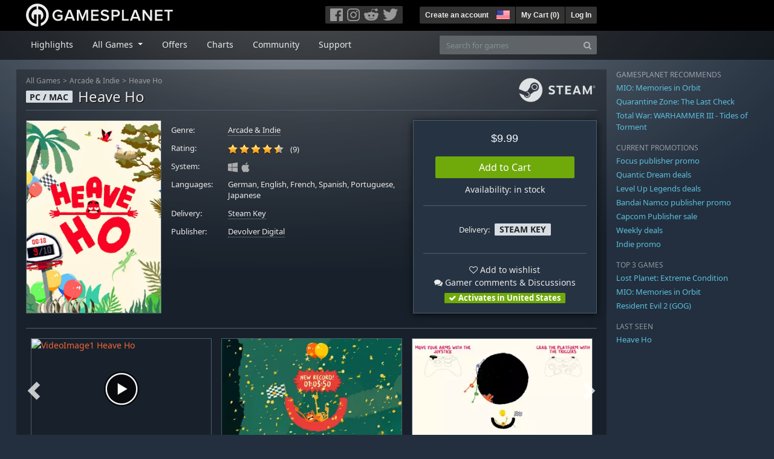

--- FILE ---
content_type: text/html; charset=utf-8
request_url: https://us.gamesplanet.com/game/heave-ho-steam-key--4219-1
body_size: 15420
content:
<!DOCTYPE html>
<html lang="en">
<head>
  <meta charset="utf-8">
  <meta http-equiv="X-UA-Compatible" content="IE=edge">
  <meta name="viewport" content="width=device-width, initial-scale=1, maximum-scale=1, shrink-to-fit=no, viewport-fit=auto">
  <meta name="robots" content="index,follow,all" />
  <meta http-equiv="x-dns-prefetch-control" content="on">
  <meta name="turbolinks-cache-control" content="no-cache">

  <title>Heave Ho Steam Key for PC and Mac - Buy now</title>
  <meta name="description" content="Buy online: Heave Ho tasks up to four players with a simple goal – don’t fall to your death!" />
  <meta name="keywords" content="Steam Key, Download, CD Key, Devolver Digital, Heave Ho, Arcade &amp; Indie" />

  <link rel="dns-prefetch" href="https://gpstatic.com" crossorigin>
  <link rel="preconnect" href="https://gpstatic.com">
  <link rel="dns-prefetch" href="https://secure.gravatar.com" crossorigin>
  <link rel="preconnect" href="https://secure.gravatar.com">
  <link rel="icon" type="image/svg+xml" href="https://gpstatic.com/assets/gamesplanet_com_circle_media-dfe8067c82a620c4d65f21a92d5874c0e38e9ada6752f9d1cbeb74483ee90faf.svg?t=1769083037" sizes="any" id="gpfavicon">
  <link rel="canonical" href="https://us.gamesplanet.com/game/heave-ho-steam-key--4219-1">

  <link rel="stylesheet" media="all" href="https://gpstatic.com/assets/application-dc47d68d7eec9e32323623cf979b0e1394fe5acd6548b01a1f4374960e0bcf4f.css" data-turbolinks-track="reload" />
  <script type="text/javascript">// These polys allow for inline scripts while AppOS is being loaded asynchronously
// They will all be executed with their &quot;this&quot; and first argument set to the booted application
//
// NOTE: Despite their names resembling the AppOS events they will all be executed
//       every time the page loads, just at a different point in time.
window.AppOSBoot = function(f) { if (!window.AppOS_Boot) { window.AppOS_Boot = []; }; window.AppOS_Boot.push(f) };
window.AppOSDocumentLoad = function(f) { if (!window.AppOS_DL) { window.AppOS_DL = []; }; window.AppOS_DL.push(f) };
window.AppOSPageLoad = function(f) { if (!window.AppOS_PL) { window.AppOS_PL = []; }; window.AppOS_PL.push(f) };
</script>
  <script src="https://gpstatic.com/assets/application-c42fa54681ecd6c8afceeeb3bab7d82db9a1ff58af287f1385892b09a0b1c947.js" data-turbolinks-track="reload" defer="defer"></script>

  <link rel="alternate" href="https://us.gamesplanet.com/game/heave-ho-steam-key--4219-1" hreflang="en-US" />
<link rel="alternate" href="https://de.gamesplanet.com/game/heave-ho-steam-key--4219-1" hreflang="de-DE" />
<link rel="alternate" href="https://fr.gamesplanet.com/game/heave-ho-steam-key--4219-1" hreflang="fr-FR" />
<link rel="alternate" href="https://uk.gamesplanet.com/game/heave-ho-steam-key--4219-1" hreflang="en-GB" />


    <meta property="fb:admins" content="100008282081991">
  <meta property="og:title" content="Heave Ho Steam Key for PC and Mac - Buy now">
  <meta property="og:description" content="Heave Ho tasks up to four players with a simple goal – don’t fall to your death!">
  <meta property="og:type" content="game">
  <meta property="og:url" content="https://us.gamesplanet.com/game/heave-ho-steam-key--4219-1">
  <meta property="og:site_name" content="Gamesplanet.com">
  <meta property="og:image" content="https://gpstatic.com/acache/42/19/1/us/t620x300-7329b5851ee33d1fa264c630496aed8a.jpg">
  <link rel="image_src" href="https://gpstatic.com/acache/42/19/1/us/t620x300-7329b5851ee33d1fa264c630496aed8a.jpg">

  <meta name="csrf-param" content="authenticity_token" />
<meta name="csrf-token" content="GZTKjMP7TCNfKLsP484ZtxyyHQwgbLCmD3py_Fj0tMoyZUhSw2p2jDilhKnwfnZ10NYJB6AZNBrAQ7BspnhplQ" />
  <link rel="icon" sizes="192x192" href="/images/touch_icons/touch-icon-192x192.png">
<link rel="apple-touch-icon-precomposed" sizes="180x180" href="/images/touch_icons/apple-touch-icon-180x180-precomposed.png">
<link rel="apple-touch-icon-precomposed" sizes="152x152" href="/images/touch_icons/apple-touch-icon-152x152-precomposed.png">
<link rel="apple-touch-icon-precomposed" sizes="144x144" href="/images/touch_icons/apple-touch-icon-144x144-precomposed.png">
<link rel="apple-touch-icon-precomposed" sizes="120x120" href="/images/touch_icons/apple-touch-icon-120x120-precomposed.png">
<link rel="apple-touch-icon-precomposed" sizes="114x114" href="/images/touch_icons/apple-touch-icon-114x114-precomposed.png">
<link rel="apple-touch-icon-precomposed" sizes="76x76" href="/images/touch_icons/apple-touch-icon-76x76-precomposed.png">
<link rel="apple-touch-icon-precomposed" sizes="72x72" href="/images/touch_icons/apple-touch-icon-72x72-precomposed.png">
<link rel="apple-touch-icon-precomposed" href="/images/touch_icons/apple-touch-icon-precomposed.png">

  


</head>

<body  data-hk="5a4d90dc-5b34-4211-a42e-92b0c98ea638">
  <div data-appos-jserror="false"></div>
  <nav class="navbar navbar-dark bg-black nav-gp-top px-0">
  <div class="container pl-0">
    <div class="col-12 col-xl-10 gp-xl-main">
      <a class="navbar-brand pb-1 py-md-0 d-none d-sm-inline-block" href="/"><img height="38" alt="Gamesplanet.com" loading="lazy" decoding="async" src="https://gpstatic.com/assets/gamesplanet_com-c7cdb0f0005728229549c9b6506e1cbc48b94ee81723f51c81c8ad97bd630d84.svg" /></a>
      <a class="navbar-brand pb-1 py-md-0 d-inline-block d-sm-none" href="/"><img height="38" alt="Gamesplanet.com" loading="lazy" decoding="async" src="https://gpstatic.com/assets/gamesplanet_com_circle-4aac2ab0b9700fc58cb2631f1fd5d12fb5b162d956ab2c217dc61ec92d827d2e.svg" /></a>
      <button class="navbar-toggler bg-dark-gray border-0 d-inline-block d-lg-none pull-right mt-1 ml-3" type="button" data-toggle="collapse" data-target="#gpSiteNav">
        <span class="navbar-toggler-icon"></span>
        <span><i class="fa fa-search" style="white-space: nowrap"></i> </span>
      </button>
      <div class="pull-right mt-1">
        <div class="d-none d-lg-inline-block">
          <div class="btn-group mr-4" role="group">
            <div class="nav-item nav-item-social btn bg-dark-gray p-0"><a target="_blank" rel="noopener" class="nav-link p-0 pl-1" href="https://www.facebook.com/gamesplanet"><img alt="Facebook" src="https://gpstatic.com/assets/get_in_touch/h-facebook-grey-13a843b391795abd42e99c1b0a6244be354ebbd80281c47ab70cb9d384260484.png" width="21" height="21" /></a></div>
            <div class="nav-item nav-item-social btn bg-dark-gray p-0"><a target="_blank" rel="noopener" class="nav-link p-0" href="https://www.instagram.com/gamesplanet_com/"><img alt="Instagram" src="https://gpstatic.com/assets/get_in_touch/h-instagram-grey-335e2af1e557d7456d7c6dfca6eabfdc0850012846c0cb27b5f048e5f64b7e56.png" width="21" height="21" /></a></div>
            <div class="nav-item nav-item-social btn bg-dark-gray p-0"><a target="_blank" rel="noopener" class="nav-link p-0" href="https://www.reddit.com/user/Gamesplanet/submitted/"><img alt="Reddit" src="https://gpstatic.com/assets/get_in_touch/h-reddit-grey-3742e9841d9d2fca4b301c7ad2d794f5d489e53a9e19921266f8911e1f0d4890.png" width="24" height="20" /></a></div>
            <div class="nav-item nav-item-social btn bg-dark-gray p-0"><a target="_blank" rel="noopener" class="nav-link p-0 pr-1" href="https://twitter.com/gamesplanetuk"><img alt="Twitter" src="https://gpstatic.com/assets/get_in_touch/h-twitter-grey-31fe64f758a401bca827a76b1a5f4813c36e642a74623fafbfc291d041b2e72b.png" width="25" height="20" /></a></div>
          </div>
        </div>
        <div class="btn-group d-none d-lg-inline-flex" role="group">
    <div class="nav-item btn bg-dark-gray p-0 px-1"><a class="nav-link p-1" data-login-required="registration" href="#open=registration">Create an account</a></div>
    <div class="nav-item btn bg-dark-gray p-0 pr-2 dropdown zindex100"><a class="nav-link dropdown-toggle dropdown-toggle-noarrow p-0" href="#" id="tenant-select-dropdown" role="button" data-toggle="dropdown">
  <img class="ml-1" style="vertical-align: -7px;" alt="US" src="https://gpstatic.com/images/flags/48x32/US.png" width="22" height="15" />
</a>
<div class="dropdown-menu shadow">
  <span class="dropdown-item">
    <img class="mr-1" alt="US" src="https://gpstatic.com/images/flags/48x32/US.png" width="22" height="15" /> United States / USD
  </span>
  <div class="dropdown-divider"></div>
    <a class="dropdown-item" href="https://de.gamesplanet.com/">
      <img class="mr-1" alt="DE" src="https://gpstatic.com/images/flags/48x32/DE.png" width="22" height="15" /> Deutschland / EUR
</a>    <a class="dropdown-item" href="https://fr.gamesplanet.com/">
      <img class="mr-1" alt="FR" src="https://gpstatic.com/images/flags/48x32/FR.png" width="22" height="15" /> France / EUR
</a>    <a class="dropdown-item" href="https://uk.gamesplanet.com/">
      <img class="mr-1" alt="GB" src="https://gpstatic.com/images/flags/48x32/GB.png" width="22" height="15" /> United Kingdom / GBP
</a></div>
</div>
    <div class="nav-item btn bg-dark-gray p-0 px-1 separator"><a class="nav-link p-1 " href="/cart">My Cart (<span class="cart_count">0</span>)</a></div>
    <div class="nav-item btn bg-dark-gray p-0 px-1 separator"><a class="nav-link p-1" data-login-required="true" href="#open=login">Log In</a></div>
</div>

        <div class="btn-group d-inline-flex d-lg-none" role="group">
  <a class="btn bg-dark-gray " href="/cart"><i class="fa fa-shopping-cart" style="white-space: nowrap"></i> (<span class="cart_count">0</span>)</a>
  <div class="btn-group" role="group">
    <a href="#" class="btn bg-dark-gray dropdown-toggle" id="mobile-user-account" data-toggle="dropdown" aria-haspopup="true" aria-expanded="false">
      <i class="fa fa-user" style="white-space: nowrap"></i> 
    </a>
    <div class="dropdown-menu dropdown-menu-right" style="max-width: 270px;" aria-labelledby="mobile-user-account">
        <a class="dropdown-item" data-login-required="true" href="#open=login">Log In</a>
        <a class="dropdown-item" data-login-required="registration" href="#open=registration">Create an account</a>
    </div>
  </div>
</div>

      </div>
    </div>
  </div>
</nav>

  <nav class="navbar navbar-expand-lg navbar-dark bg-black-fade mb-3 p-0 pb-lg-1">
  <div class="container pl-0">
    <div class="col-12 col-xl-10 gp-xl-main">
      <div class="collapse navbar-collapse" id="gpSiteNav">
        <div id="quick_search" class="mt-1 mt-lg-0 mb-lg-0 order-2">
          <form id="quick_search_form" class="form-inline d-flex flex-nowrap" action="/search" accept-charset="UTF-8" method="get">
            <div class="input-group mt-1 w-100">
              <input type="text" name="query" id="query" placeholder="Search for games" autocomplete="off" class="form-control typeahead" data-query-url="/quick_search?query=%3Avalue" aria-label="Search for games" />
              <div class="input-group-append">
                <button class="btn btn-secondary py-0 px-2 text-muted" type="submit" aria-label="Search" ><i class="fa fa-search" style="white-space: nowrap"></i> </button>
              </div>
            </div>
</form>        </div>
        <div class="navbar-nav my-1 mr-auto order-1">
          <div class="nav-item mr-3">
            <a class="nav-link text-body pt-2 pr-2 pb-0 pl-2 mb-1 mob16" href="/">Highlights</a>
          </div>
          <div class="nav-item mr-3 dropdown">
            <a class="nav-link text-body pt-2 pr-2 pb-0 pl-2 mb-1 dropdown-toggle mob16" href="#" id="gp-site-nav-dropdown" role="button" data-toggle="dropdown">
              All Games
            </a>
            <div class="dropdown-menu shadow">
              <div class="container dropdown-multi-col">
                <div class="row">
                  <div class="col-12 col-md-6">
                    <div class="nav-header bg-light p-1 small text-uppercase">Genre</div>
                    <div class="dropdown-divider"></div>
                    <a class="dropdown-item" href="/games/action">Action</a>
                    <a class="dropdown-item" href="/games/adventure">Adventure</a>
                    <a class="dropdown-item" href="/games/rpg">RPG (Roleplay)</a>
                    <a class="dropdown-item" href="/games/mmo">MMO</a>
                    <a class="dropdown-item" href="/games/strategy">Strategy</a>
                    <a class="dropdown-item" href="/games/simulation">Simulation</a>
                    <a class="dropdown-item" href="/games/arcade_indie">Arcade &amp; Indie</a>
                    <a class="dropdown-item" href="/games/sport">Sport</a>
                    <div class="nav-header bg-light mt-3 p-1 small text-uppercase">Other</div>
                    <div class="dropdown-divider"></div>
                    <a class="dropdown-item" href="/games/coming-soon">Coming Soon</a>
                    <a class="dropdown-item" href="/games/games-18">18+ Games</a>
                    <a class="dropdown-item" href="/games/mac">Games for Mac</a>
                    <a class="dropdown-item" href="/games/linux">Games for Linux</a>
                    <a class="dropdown-item" href="/publishers">Publishers</a>
                  </div>
                  <div class="col-12 col-md-6 mt-3 mt-md-0">
                    <div class="nav-header bg-light p-1 small text-uppercase">Activation</div>
                    <div class="dropdown-divider"></div>
                    <a class="dropdown-item" href="/search?dt=epic">Epic</a>
                    <a class="dropdown-item" href="/search?dt=giants">Giants</a>
                    <a class="dropdown-item" href="/search?dt=gog">GOG</a>
                    <a class="dropdown-item" href="/search?dt=msstore">Microsoft Store</a>
                    <a class="dropdown-item" href="/search?dt=rockstarsocial">Rockstar Social Club</a>
                    <a class="dropdown-item" href="/search?dt=steam">Steam</a>
                    <a class="dropdown-item" href="/search?dt=uplay_silent">Ubisoft Connect</a>
                    <a class="dropdown-item" href="/search?dt=zenimax">Zenimax</a>
                  </div>
                </div>
              </div>
            </div>
          </div>
          <div class="nav-item mr-3">
            <a class="nav-link text-body pt-2 pr-2 pb-0 pl-2 mb-1 mob16" href="/games/offers">Offers</a>
          </div>
          <div class="nav-item mr-3">
            <a class="nav-link text-body pt-2 pr-2 pb-0 pl-2 mb-1 mob16" href="/games/charts">Charts</a>
          </div>
          <div class="nav-item mr-3">
            <a class="nav-link text-body pt-2 pr-2 pb-0 pl-2 mb-1 mob16" href="/community/news_updates">Community</a>
          </div>
          <div class="nav-item mr-3">
            <a class="nav-link text-body pt-2 pr-2 pb-0 pl-2 mb-1 mob16" data-turbolinks="false" href="/support">Support</a>
          </div>
        </div>
      </div>
    </div>
  </div>
</nav>


  
  <div class="container">
    
    
    <div class="row">
      <div class="col-12 col-xl-10 gp-xl-main">
        <div class="row row-page-ctn">
          
          <span data-piwik-ec-view="track" data-piwik-ec-sku="4219-1" data-piwik-ec-name="Heave Ho" data-piwik-ec-category="Arcade &amp; Indie" data-piwik-ec-price="9.99"></span>





<div class="col-12 prod-page">
  <nav aria-label="breadcrumb" class="d-none d-md-block">
    <ol class="breadcrumb mb-1">
      <li class="breadcrumb-item small"><a class="text-muted" href="/">All Games</a></li>
      <li class="breadcrumb-item small text-muted"><a class="text-muted" href="/games/arcade_indie">Arcade &amp; Indie</a></li>
      <li class="breadcrumb-item small" aria-current="page"><a class="text-muted" href="https://us.gamesplanet.com/game/heave-ho-steam-key--4219-1">Heave Ho</a></li>
    </ol>
  </nav>
  <section class="prod-sales">
    <span class="badge badge-platform badge-light text-uppercase">PC / Mac</span>
<h1 class="border-bottom border-secondary pb-2 mb-3 text-shadow">
  <span class="prod-title">Heave Ho</span> <small class="d-none">Steam Key</small>
</h1>




<div class="row">
  <div class="col-12 col-md-6 col-lg-3 mb-3 mb-lg-4">
    <div class="responsive-img img-packshot d-none d-lg-block">
      <img alt="Heave Ho - Cover / Packshot" title="Heave Ho" loading="lazy" decoding="async" class="border border-secondary" src="https://gpstatic.com/acache/42/19/1/us/packshot-b8773cf1274174cff53a155b18785f02.jpg" />
    </div>
    <div class="responsive-img img-620 d-block d-lg-none">
      <img alt="Heave Ho - Cover / Packshot" title="Heave Ho" loading="lazy" decoding="async" class="border border-secondary" src="https://gpstatic.com/acache/42/19/1/us/t620x300-7329b5851ee33d1fa264c630496aed8a.jpg" />
    </div>
  </div>
  <div class="col-12 col-md-6 col-lg-5 mb-3 pl-3 pl-md-2">
    <ul class="list-unstyled prod-details font0785 mt-lg-2">
      <li class="mb-2 pb-lg-1">
        <strong>Genre:</strong>
        <span><a href="/games/arcade_indie">Arcade &amp; Indie</a></span>
      </li>
      <li class="mb-2 pb-lg-1">
        <strong>Rating:</strong>
        <span>
          <span class="ajax_rating mr-2" data-rate-url="/rate/Product::Game/40723/:score" data-rating="4.56" data-readonly="true" data-rate-update="#ajax_rating_count"></span>
          <span id="ajax_rating_count">(9)</span>
        </span>
      </li>
      <li class="prod-platforms systems mb-2 pb-lg-1 d-block d-md-none d-lg-block">
        <strong>System:</strong>
        <span><img class="platform_icon" alt="Windows PC" loading="lazy" decoding="async" src="https://gpstatic.com/assets/platforms/windows-ec49540cc3df1278de6ba907f785d9ad800309f5f64b283de2f371f393a7cd84.svg" width="16" height="16" /><img class="platform_icon" alt="Apple Mac" loading="lazy" decoding="async" src="https://gpstatic.com/assets/platforms/apple-356ff8eca4993b10f3f0272c6eb7cc63ce61a979da216880eb9fa5ec465b775f.svg" width="16" height="16" /></span>
      </li>
      <li class="mb-2 pb-lg-1">
        <strong>
          Languages:
        </strong>
        <span>German, English, French, Spanish, Portuguese, Japanese</span>
      </li>
      <li class="mb-2 pb-lg-1">
        <strong>Delivery:</strong>
        <span><a href="https://us.gamesplanet.com/search?dt=steam">Steam Key</a></span>
      </li>
      <li class="mb-2 pb-lg-1">
        <strong>Publisher:</strong>
        <span><a href="https://us.gamesplanet.com/publishers/69-devolver-digital">Devolver Digital</a></span>
      </li>
    </ul>
  </div>
  <div class="col-12 col-lg-4 mb-4 mt-2 mt-lg-0">
    <div class="prod-sales-buy pt-3 pr-3 pl-3 pb-2 h-100 border border-secondary shadow">
      <div class="row">
        <div class="col-12 col-md-6 col-lg-12">
          <div class="text-center sales-box">
              <span class="prices">


<span class="price_current">$9.99</span> </span>
              
              <a class="btn btn-success font100 w-85 mb-2 mt-2" href="/game/heave-ho-steam-key--4219-1/buy">Add to Cart</a>
              
              <span class="d-block">Availability: in stock</span>
          </div>
        </div>
        <div class="col-12 col-md-6 col-lg-12">
          <hr class="border-secondary d-block d-md-none d-lg-block">
          <div class="diff-activations h-10 text-center single ">
            <span class="font0785 d-inline-block mb-1">Delivery:</span>
            <span class="badge badge-pill badge-light font-weight-bold text-uppercase mt-1 ml-1 mb-1">Steam Key</span>
          </div>
          <hr class="border-secondary d-block d-md-none d-lg-block">
          <p class="mb-0 text-center">
            <span class="d-block mb-1">
              <span id="i40723" class="cursor-pointer" data-tipped="#wishlist-tip-40723" data-tipped-options="position: &#39;bottom&#39;, showOn: &#39;click&#39;, hideOn: &#39;click&#39;, hideOnClickOutside: true"><i class="fa fa-heart-o" style="white-space: nowrap"></i> Add to wishlist</span><br>
              <a class="text-body" href="/community/heave-ho-steam-key--4219-1/discussions"><i class="fa fa-comments" style="white-space: nowrap"></i> Gamer comments & Discussions</a>
            </span>
            <span class="font0785 font-weight-bold badge badge-pill badge-success"><i class="fa fa-check" style="white-space: nowrap"></i>  Activates in United States</span>
          </p>
          <div id="wishlist-tip-40723" class="tipped-tooltip" style="display: none; max-width: 400px;">
  <h4>Add Heave Ho to your wishlist</h4>
  <hr class="my-2">
    <p class="m-0 font0785">Please log in to save games on your wishlist.</p>
</div>

        </div>
      </div>
    </div>
  </div>
</div>

    <img class="platform_logo steam d-none d-md-block" alt="steam" loading="lazy" decoding="async" src="https://gpstatic.com/assets/platforms/steam-f2393491806d0ea9e680f013396a4bc59db7d82269015d3a0930f50b7b33de5a.png" />
  </section>

  <div class="d-block d-md-none mb-4 font100 text-center">
    <a class="text-decoration-none text-white d-block" href="whatsapp://send?text=Gamesplanet.com+-+Heave+Ho+%249.99+%28-0%25%29%0Ahttps://us.gamesplanet.com/game/heave-ho-steam-key--4219-1?ref=whatsapp" rel="nofollow"><img src="https://gpstatic.com/assets/platforms/whatsapp-c2f5f90376af9750ba14a8ba0a2dc9ab4b759f361e25220ca0e6bf294e0b0143.svg" width="40" height="40" />&nbsp;&nbsp;&nbsp;Share with WhatsApp</a>
  </div>

  <section class="prod-assets mb-3">
      
        <h2 class="d-none">Videos and Screenshots Heave Ho</h2>
  <div class="slick-slider-assets d-none prod-asset-slider py-3 mb-md-4 mb-lg-5 text-nowrap overflow-hidden">
      <div class="d-inline-block col-12 position-relative">
        <a class="element fresco" data-fresco-group="assets" data-fresco-options="width: 800, height: 488, youtube: { autoplay: 1 }" href="https://www.youtube.com/watch?v=x9D1CfGMZk8">
          <span class="responsive-img img-16-9">
            <img alt="VideoImage1 Heave Ho" loading="lazy" decoding="async" class="border border-secondary" src="https://img.youtube.com/vi/x9D1CfGMZk8/mqdefault.jpg" />
          </span>
          <img class="prod-video-overlay" alt="Video Play Button" loading="lazy" decoding="async" src="https://gpstatic.com/assets/video_overlay-4ca76854edc45330794655104b9c81d7433acf8de855bc96511b2139a40d15fb.png" width="58" height="58" />
</a>      </div>

      <div class="d-inline-block col-12">
        <a class="element fresco responsive-img img-16-9" data-fresco-group="assets" href="https://gpstatic.com/acache/42/19/1/us/s1-2443a0d5a08ad9b8ec3e59a9741ef18f.jpg">
          <img alt="Screenshot1" loading="lazy" decoding="async" class="border border-secondary" src="https://gpstatic.com/acache/42/19/1/us/s1_thumb-2443a0d5a08ad9b8ec3e59a9741ef18f.jpg" />
</a>      </div>
      <div class="d-inline-block col-12">
        <a class="element fresco responsive-img img-16-9" data-fresco-group="assets" href="https://gpstatic.com/acache/42/19/1/us/s2-920092e7964e22f7648a5f7b6d114180.jpg">
          <img alt="Screenshot2" loading="lazy" decoding="async" class="border border-secondary" src="https://gpstatic.com/acache/42/19/1/us/s2_thumb-920092e7964e22f7648a5f7b6d114180.jpg" />
</a>      </div>
      <div class="d-inline-block col-12">
        <a class="element fresco responsive-img img-16-9" data-fresco-group="assets" href="https://gpstatic.com/acache/42/19/1/us/s3-ad928753cbe3246dac12e7e735b877de.jpg">
          <img alt="Screenshot3" loading="lazy" decoding="async" class="border border-secondary" src="https://gpstatic.com/acache/42/19/1/us/s3_thumb-ad928753cbe3246dac12e7e735b877de.jpg" />
</a>      </div>
      <div class="d-inline-block col-12">
        <a class="element fresco responsive-img img-16-9" data-fresco-group="assets" href="https://gpstatic.com/acache/42/19/1/us/s4-c7f4ecfaf6c351896dc5af020aed3453.jpg">
          <img alt="Screenshot4" loading="lazy" decoding="async" class="border border-secondary" src="https://gpstatic.com/acache/42/19/1/us/s4_thumb-c7f4ecfaf6c351896dc5af020aed3453.jpg" />
</a>      </div>
      <div class="d-inline-block col-12">
        <a class="element fresco responsive-img img-16-9" data-fresco-group="assets" href="https://gpstatic.com/acache/42/19/1/us/s5-9395f48e2a2526c1a3ac331b8f0b7722.jpg">
          <img alt="Screenshot5" loading="lazy" decoding="async" class="border border-secondary" src="https://gpstatic.com/acache/42/19/1/us/s5_thumb-9395f48e2a2526c1a3ac331b8f0b7722.jpg" />
</a>      </div>
      <div class="d-inline-block col-12">
        <a class="element fresco responsive-img img-16-9" data-fresco-group="assets" href="https://gpstatic.com/acache/42/19/1/us/s6-81c88cc093a580cf821b2986dcd47955.jpg">
          <img alt="Screenshot6" loading="lazy" decoding="async" class="border border-secondary" src="https://gpstatic.com/acache/42/19/1/us/s6_thumb-81c88cc093a580cf821b2986dcd47955.jpg" />
</a>      </div>
      <div class="d-inline-block col-12">
        <a class="element fresco responsive-img img-16-9" data-fresco-group="assets" href="https://gpstatic.com/acache/42/19/1/us/s7-71efa03119c67e93c5a3d0bda46eae48.jpg">
          <img alt="Screenshot7" loading="lazy" decoding="async" class="border border-secondary" src="https://gpstatic.com/acache/42/19/1/us/s7_thumb-71efa03119c67e93c5a3d0bda46eae48.jpg" />
</a>      </div>
      <div class="d-inline-block col-12">
        <a class="element fresco responsive-img img-16-9" data-fresco-group="assets" href="https://gpstatic.com/acache/42/19/1/us/s8-04cc4c81b92ae071cc11059e48b4d864.jpg">
          <img alt="Screenshot8" loading="lazy" decoding="async" class="border border-secondary" src="https://gpstatic.com/acache/42/19/1/us/s8_thumb-04cc4c81b92ae071cc11059e48b4d864.jpg" />
</a>      </div>
      <div class="d-inline-block col-12">
        <a class="element fresco responsive-img img-16-9" data-fresco-group="assets" href="https://gpstatic.com/acache/42/19/1/us/s9-6c959e9938c546f730ba0e464ee1a478.jpg">
          <img alt="Screenshot9" loading="lazy" decoding="async" class="border border-secondary" src="https://gpstatic.com/acache/42/19/1/us/s9_thumb-6c959e9938c546f730ba0e464ee1a478.jpg" />
</a>      </div>
      <div class="d-inline-block col-12">
        <a class="element fresco responsive-img img-16-9" data-fresco-group="assets" href="https://gpstatic.com/acache/42/19/1/us/s10-13c5c971c720bdbd948b6c4e053e5938.jpg">
          <img alt="Screenshot10" loading="lazy" decoding="async" class="border border-secondary" src="https://gpstatic.com/acache/42/19/1/us/s10_thumb-13c5c971c720bdbd948b6c4e053e5938.jpg" />
</a>      </div>
  </div>

  </section>
  <div class="row">
    <div class="col-12 col-lg-8 order-2 order-lg-1 mt-5 mt-md-4 mt-lg-0">
      <section class="prod-data">

        
        
          

          <ul class="nav nav-tabs flex-row flex-nowrap overflow-x-only mb-2">
  <li class="nav-item"><a class="nav-link active text-uppercase" data-toggle="tab" href="#prod-description">Description</a></li>
  <li class="nav-item"><a class="nav-link text-uppercase" data-toggle="tab" href="#prod-sysreqs">System Requirements</a></li>
</ul>
<div class="tab-content">
  <div class="tab-pane active" id="prod-description">
    <article class="prod-description pr-lg-1">
      <h1 class="d-none">Description of Heave Ho</h1>
      <div id="desc_body" class="gray-500 mb-4" data-maxheight="650" data-trigger-label="read more…">
        <p>Buy Heave Ho as a Steam key at Gamesplanet.com</p>
        <p>Heave Ho tasks up to four players with a simple goal – don’t fall to your death! Players will use their own two hands and the outstretched grip of their friends to grapple across each level on their way to victory. Grab one another’s hands, climb across dangling bodies, and swing your pals to safety in a wobbly, dangly mass of limbs. Customize your character with all manner of stylish accessories and zany accouterment in a vain attempt to remember who you are and which of your hands is the only thing between you and the plummet of doom.</p>

      </div>
      <div style="margin-bottom: 25px;"><a target="_blank" href="https://uk.gamesplanet.com/support/14-activations/108-activation-on-steam">» How to activate a Steam game</a></div>
    </article>
  </div>
  <div class="tab-pane" id="prod-sysreqs">
    <p class="font0785 border border-primary px-2 py-1 mb-4">
      As of January 1 2024, Steam will officially stop supporting the Windows 7, Windows 8 and Windows 8.1 operating systems. After that date, the Steam Client will no longer run on those versions of Windows. <a target="_blank" href="https://help.steampowered.com/en/faqs/view/4784-4F2B-1321-800A">Source: Steam</a>
    </p>

    <div class="mb-4">
      <h2 class="d-none">System Requirements Heave Ho</h2>
          
            <h4><i class="fa fa-windows mr-1" style="white-space: nowrap"></i> Windows <span class="text-muted ml-2">Minimal</span></h4>
            <div class="font0785">
      <span class="text-muted mr-1">OS:</span>
        <span class="pl-0 py-0">Windows 7, 8, 8.1, 10 x64</span><br>
      <span class="text-muted mr-1">CPU:</span>
        <span class="pl-0 py-0">Intel Core 2 Duo E4500 @ 2.2 GHz | AMD Athlon 64 X2 4200+ @ 2.2 GHz</span><br>
      <span class="text-muted mr-1">RAM:</span>
        <span class="pl-0 py-0">4 GB</span><br>
      <span class="text-muted mr-1">Graphics:</span>
        <span class="pl-0 py-0">Intel HD 4400</span><br>
      <span class="text-muted mr-1">HDD:</span>
        <span class="pl-0 py-0">1 GB</span><br>
      <span class="text-muted mr-1">Others:</span>
        <span class="pl-0 py-0"><p>Controller is required for local multiplayer / local coop.</p>
</span>
</div>

          <hr class="border-secondary">
            <h4><i class="fa fa-apple mr-1" style="white-space: nowrap"></i> Mac OS <span class="text-muted ml-2">Minimal</span></h4>
            <div class="font0785">
      <span class="text-muted mr-1">OS:</span>
        <span class="pl-0 py-0">OS 10.6+</span><br>
      <span class="text-muted mr-1">CPU:</span>
        <span class="pl-0 py-0">Intel Core2 Duo E4500 (2  2200) or equivalent</span><br>
      <span class="text-muted mr-1">RAM:</span>
        <span class="pl-0 py-0">4 GB</span><br>
      <span class="text-muted mr-1">HDD:</span>
        <span class="pl-0 py-0">1 GB</span><br>
      <span class="text-muted mr-1">Others:</span>
        <span class="pl-0 py-0"><p>Controller is required for local multiplayer / local coop.</p>
</span>
</div>

          
    </div>
  </div>
</div>
  <div class="font0688 prod-copyright text-muted pr-lg-1"><p>Copyright 2019 Le Cartel. All Rights Reserved.</p></div>

          <h3 class="border-bottom border-secondary pb-1 mt-5">
  Critics
  <span class="font075"><a class="text-muted pull-right pt-1 pr-1" target="_blank" href="https://opencritic.com/game/8195/heave-ho?ref=gamesplanet">Read more: Opencritic.com</a></span>
</h3>
  <blockquote class="blockquote">
    <p class="mb-0 gray-500 font0785">"With fun presentation and a well designed co-op platforming mechanic Heave Ho is certainly a great new addition to the party game genre."</p>
    <footer class="blockquote-footer"><span class="mr-1">Kyle Hanson</span> <cite title="Attack of the Fanboy"><a target="_blank" class="text-body" href="https://attackofthefanboy.com/reviews/heave-ho-review/">Attack of the Fanboy</a></cite></footer>
  </blockquote>
  <blockquote class="blockquote">
    <p class="mb-0 gray-500 font0785">"Heave Ho is the life of the party: wild and magnetic with a few surprises up its sleeve. Play it on your own, however, and it&#39;s not quite as much fun to hang with."</p>
    <footer class="blockquote-footer"><span class="mr-1">Jim Hargreaves</span> <cite title="TheSixthAxis"><a target="_blank" class="text-body" href="https://www.thesixthaxis.com/2019/08/30/heave-ho-review-switch-pc-console/">TheSixthAxis</a></cite></footer>
  </blockquote>
  <blockquote class="blockquote">
    <p class="mb-0 gray-500 font0785">"Heave Ho is a fun multiplayer game that provides plenty of laughter – provided you play with three of your friends."</p>
    <footer class="blockquote-footer"><span class="mr-1">Preston Dozsa</span> <cite title="CGMagazine"><a target="_blank" class="text-body" href="https://www.cgmagonline.com/reviews/heave-ho-review/">CGMagazine</a></cite></footer>
  </blockquote>

      </section>
        <section class="prod-comments mt-5">
          <ul class="nav nav-tabs flex-row flex-nowrap overflow-x-only no-scrollbars mb-3">
            <li class="nav-item">
              <a class="nav-link active text-uppercase text-nowrap" href="https://us.gamesplanet.com/community/heave-ho-steam-key--4219-1/discussions/170993-product_comments">
                Comments <small class="text-muted">(0)</small>
</a>            </li>
            <li class="nav-item">
              <a class="nav-link text-uppercase text-nowrap" href="/community/heave-ho-steam-key--4219-1/discussions">
                Discussions <small class="text-muted">(0)</small>
</a>            </li>
            <li class="nav-item">
              <a class="nav-link text-uppercase text-nowrap" href="/community/heave-ho-steam-key--4219-1/news_updates">
                News &amp; Updates <small class="text-muted">(0)</small>
</a>            </li>
            <li class="nav-item">
              <a class="nav-link text-uppercase text-nowrap" href="/community/heave-ho-steam-key--4219-1/videos">
                <span class="translation_missing" title="translation missing: en-US.community.tabs.videos">Videos</span> <small class="text-muted">(1)</small>
</a>            </li>
          </ul>
          <span class="submission_new_comment_template" data-tpl="&lt;div class=&quot;new_comment&quot; style=&quot;&quot;&gt;
    &lt;form class=&quot;new_submission_entry&quot; data-cm-inline-reply=&quot;:entry_id&quot; data-prevent-dblsubmit=&quot;true&quot; action=&quot;/community/product_comments?inline=true&amp;amp;tpl=true&quot; accept-charset=&quot;UTF-8&quot; data-remote=&quot;true&quot; method=&quot;post&quot;&gt;
      
      &lt;input autocomplete=&quot;off&quot; type=&quot;hidden&quot; value=&quot;reply&quot; name=&quot;submission_entry[scope]&quot; id=&quot;submission_entry_scope&quot; /&gt;
      &lt;input autocomplete=&quot;off&quot; type=&quot;hidden&quot; value=&quot;&lt;%- parent_id %&gt;&quot; name=&quot;submission_entry[parent_id]&quot; id=&quot;submission_entry_parent_id&quot; /&gt;
      &lt;input autocomplete=&quot;off&quot; type=&quot;hidden&quot; value=&quot;Submission::Entry&quot; name=&quot;submission_entry[target_type]&quot; id=&quot;submission_entry_target_type&quot; /&gt;
      &lt;input autocomplete=&quot;off&quot; type=&quot;hidden&quot; value=&quot;170993&quot; name=&quot;submission_entry[target_id]&quot; id=&quot;submission_entry_target_id&quot; /&gt;
      &lt;div class=&quot;bezeled&quot;&gt;&lt;textarea placeholder=&quot;Your comment goes here...&quot; class=&quot;font0813 cm-comment-textarea&quot; name=&quot;submission_entry[body]&quot; id=&quot;submission_entry_body&quot;&gt;
&lt;%- body %&gt;&lt;/textarea&gt;&lt;/div&gt;
      &lt;input type=&quot;submit&quot; name=&quot;commit&quot; value=&quot;Save comment&quot; class=&quot;btn btn-secondary btn-sm&quot; data-disable-with=&quot;Save comment&quot; /&gt;
        &lt;small&gt;&amp;nbsp;or &lt;a data-cancel-cm-inline-reply=&quot;true&quot; href=&quot;#cancel_inline_reply&quot;&gt;Cancel&lt;/a&gt;&lt;/small&gt;
      &lt;span class=&quot;error pull-right&quot; style=&quot;display: none&quot;&gt;Please enter a comment!&lt;/span&gt;
&lt;/form&gt;&lt;/div&gt;
"></span>
<span class="submission_edit_comment_template" data-tpl="&lt;div class=&quot;new_comment&quot; style=&quot;&quot;&gt;
    &lt;form class=&quot;new_submission_entry&quot; data-cm-inline-reply=&quot;:entry_id&quot; data-prevent-dblsubmit=&quot;true&quot; action=&quot;/community/product_comments/:entry_id?inline=true&amp;amp;tpl=true&quot; accept-charset=&quot;UTF-8&quot; data-remote=&quot;true&quot; method=&quot;post&quot;&gt;&lt;input type=&quot;hidden&quot; name=&quot;_method&quot; value=&quot;put&quot; autocomplete=&quot;off&quot; /&gt;
      
      &lt;input autocomplete=&quot;off&quot; type=&quot;hidden&quot; value=&quot;reply&quot; name=&quot;submission_entry[scope]&quot; id=&quot;submission_entry_scope&quot; /&gt;
      
      
      
      &lt;div class=&quot;bezeled&quot;&gt;&lt;textarea placeholder=&quot;Your comment goes here...&quot; class=&quot;font0813 cm-comment-textarea&quot; name=&quot;submission_entry[body]&quot; id=&quot;submission_entry_body&quot;&gt;
&lt;%- body %&gt;&lt;/textarea&gt;&lt;/div&gt;
      &lt;input type=&quot;submit&quot; name=&quot;commit&quot; value=&quot;Save comment&quot; class=&quot;btn btn-secondary btn-sm&quot; data-disable-with=&quot;Save comment&quot; /&gt;
        &lt;small&gt;&amp;nbsp;or &lt;a data-cancel-cm-inline-reply=&quot;true&quot; href=&quot;#cancel_inline_reply&quot;&gt;Cancel&lt;/a&gt;&lt;/small&gt;
      &lt;span class=&quot;error pull-right&quot; style=&quot;display: none&quot;&gt;Please enter a comment!&lt;/span&gt;
&lt;/form&gt;&lt;/div&gt;
"></span>
<span class="submission_new_report_template" data-tpl="&lt;div class=&quot;cm-new_report border border-secondary p-2 mt-2&quot; style=&quot;max-width: 350px;&quot;&gt;
  &lt;form class=&quot;new_submission_report&quot; data-cm-inline-report=&quot;:entry_id&quot; data-prevent-dblsubmit=&quot;true&quot; action=&quot;/community/reports?cmscope=product_comments&quot; accept-charset=&quot;UTF-8&quot; data-remote=&quot;true&quot; method=&quot;post&quot;&gt;
    &lt;div&gt;
      &lt;input value=&quot;:entry_id&quot; autocomplete=&quot;off&quot; type=&quot;hidden&quot; name=&quot;submission_report[reportable_id]&quot; id=&quot;submission_report_reportable_id&quot; /&gt;
      &lt;input value=&quot;Submission::Entry&quot; autocomplete=&quot;off&quot; type=&quot;hidden&quot; name=&quot;submission_report[reportable_type]&quot; id=&quot;submission_report_reportable_type&quot; /&gt;
      &lt;p class=&quot;small border-bottom border-secondary pb-1 mb-1&quot;&gt;Why do you want to report this post?&lt;/p&gt;
      &lt;small&gt;
        &lt;span data-cmcustomreason=&quot;false&quot;&gt;&lt;input class=&quot;mr-1&quot; type=&quot;radio&quot; value=&quot;spam&quot; name=&quot;submission_report[reason]&quot; id=&quot;submission_report_reason_spam&quot; /&gt; &lt;label for=&quot;submission_report_reason_spam&quot;&gt;Spam&lt;/label&gt;&lt;/span&gt;&lt;br&gt;
        &lt;span data-cmcustomreason=&quot;false&quot;&gt;&lt;input class=&quot;mr-1&quot; type=&quot;radio&quot; value=&quot;personal_information&quot; name=&quot;submission_report[reason]&quot; id=&quot;submission_report_reason_personal_information&quot; /&gt; &lt;label for=&quot;submission_report_reason_personal_information&quot;&gt;Personal information&lt;/label&gt;&lt;/span&gt;&lt;br&gt;
        &lt;span data-cmcustomreason=&quot;false&quot;&gt;&lt;input class=&quot;mr-1&quot; type=&quot;radio&quot; value=&quot;test&quot; name=&quot;submission_report[reason]&quot; id=&quot;submission_report_reason_test&quot; /&gt; &lt;label for=&quot;submission_report_reason_test&quot;&gt;Just testing the buttons&lt;/label&gt;&lt;/span&gt;&lt;br&gt;
        &lt;span data-cmcustomreason=&quot;true&quot;&gt;&lt;input class=&quot;mr-1&quot; type=&quot;radio&quot; value=&quot;custom&quot; name=&quot;submission_report[reason]&quot; id=&quot;submission_report_reason_custom&quot; /&gt; &lt;input placeholder=&quot;or (max. 100 chars)&quot; maxlength=&quot;100&quot; disabled=&quot;disabled&quot; class=&quot;w-75&quot; type=&quot;text&quot; name=&quot;submission_report[reason]&quot; id=&quot;submission_report_reason&quot; /&gt;&lt;/span&gt;&lt;br&gt;
      &lt;/small&gt;
      &lt;div class=&quot;mt-3&quot;&gt;
        &lt;input type=&quot;submit&quot; name=&quot;commit&quot; value=&quot;report&quot; disabled=&quot;disabled&quot; class=&quot;btn btn-sm btn-secondary&quot; data-disable-with=&quot;report&quot; /&gt;
        &lt;small&gt;or &lt;a data-cancel-cm-inline-report=&quot;true&quot; href=&quot;#&quot;&gt;cancel&lt;/a&gt;&lt;/small&gt;
        &lt;span class=&quot;error pull-right&quot; style=&quot;display: none&quot;&gt;Please enter a reason!&lt;/span&gt;
      &lt;/div&gt;
    &lt;/div&gt;
&lt;/form&gt;&lt;/div&gt;
"></span>

<div class="cm-comments cm-product_comments" id="cm-comments" data-move-url="/community/system/move_item">
  
    <a class="d-block mt-3 mb-5" data-toggle="modal" data-target="#modal_login_registration" href="#show_login">» Write a comment</a>

    
    <div class="pagination infinite-pagination mt-3" data-paginate="submission" data-paginate-loadinitial>
      <a class="next_page" rel="next" href="/game/heave-ho-steam-key--4219-1?cm_page=1#cm-comments">Load comments</a>
    </div>
</div>

        </section>
    </div>
    <div class="col-12 col-lg-4 order-1 order-lg-2 mt-5 mt-md-3 mt-lg-0">
      <section class="prod-info">
        <h3 class="text-uppercase mb-2 pb-1 border-bottom border-secondary">Information</h3>
        <div class="row">
          


          <div class="col-12 col-md-6 col-lg-12">
            
                <div class="gradient-border-after mb-2 pb-2">
      <span class="d-inline-block mr-1">Steam Deck:</span>
      <span class="text-success">
        <i class="fa fa-check-circle" style="white-space: nowrap"></i> 
        Verified
      </span>
        <small class="pull-right" style="margin-top: 3px;"><a data-toggle="modal" data-target="#modal_steam_deck" href="/game/heave-ho-steam-key--4219-1">Learn more</a></small>
    </div>


              <div class="gradient-border-after d-none d-lg-block mb-2"><a class="badge badge-outline badge-white text-uppercase mb-2" data-toggle="modal" data-target="#modal_steam_demo" href="/game/heave-ho-steam-key--4219-1">Play the Steam demo</a></div>

                <h4 class="font075 position-relative">
      <i class="fa fa-certificate fa-fw" style="white-space: nowrap"></i> 
      <span class="ml-1">23 Steam Achievements</span>
    </h4>
    <div class="mb-3">
        <a href="https://us.gamesplanet.com/community/heave-ho-steam-key--4219-1/achievements"><img alt="Teamwork" title="Achievement: Teamwork" class="border border-secondary mr-1" src="//gpstatic.com/statics/product_achievements/4219-1__teamwork.jpg" width="54" height="54" /></a>
        <a href="https://us.gamesplanet.com/community/heave-ho-steam-key--4219-1/achievements"><img alt="On my own" title="Achievement: On my own" class="border border-secondary mr-1" src="//gpstatic.com/statics/product_achievements/4219-1__on-my-own.jpg" width="54" height="54" /></a>
        <a href="https://us.gamesplanet.com/community/heave-ho-steam-key--4219-1/achievements"><img alt="Elite" title="Achievement: Elite" class="border border-secondary mr-1" src="//gpstatic.com/statics/product_achievements/4219-1__elite.jpg" width="54" height="54" /></a>
        <a href="https://us.gamesplanet.com/community/heave-ho-steam-key--4219-1/achievements"><img alt="Dream team" title="Achievement: Dream team" class="border border-secondary mr-1" src="//gpstatic.com/statics/product_achievements/4219-1__dream-team.jpg" width="54" height="54" /></a>
        <a href="https://us.gamesplanet.com/community/heave-ho-steam-key--4219-1/achievements"><img alt="On the road to a minigame!" title="Achievement: On the road to a minigame!" class="border border-secondary " src="//gpstatic.com/statics/product_achievements/4219-1__on-the-road-to-a-minigame.jpg" width="54" height="54" /></a>
    </div>

  <ul class="list-unstyled font075">
      <li class="border-top border-secondary py-1"><i class="fa fa-user fa-fw" style="white-space: nowrap"></i> <span class="ml-1">Single-Player</span></li>
      <li class="border-top border-secondary py-1"><i class="fa fa-users fa-fw" style="white-space: nowrap"></i> <span class="ml-1">Multi-Player</span></li>
      <li class="border-top border-secondary py-1"><i class="fa fa-users fa-fw" style="white-space: nowrap"></i> <span class="ml-1">Local Multi-Player</span></li>
      <li class="border-top border-secondary py-1"><i class="fa fa-users fa-fw" style="white-space: nowrap"></i> <span class="ml-1">Co-op mode</span></li>
      <li class="border-top border-secondary py-1"><i class="fa fa-users fa-fw" style="white-space: nowrap"></i> <span class="ml-1">Shared/Split Screen</span></li>
      <li class="border-top border-secondary py-1"><i class="fa fa-gamepad fa-fw" style="white-space: nowrap"></i> <span class="ml-1">Full Controller Support</span></li>
      <li class="border-top border-secondary py-1"><i class="fa fa-picture-o fa-fw" style="white-space: nowrap"></i> <span class="ml-1">Steam Trading Cards</span></li>
      <li class="border-top border-secondary py-1"><i class="fa fa-cloud fa-fw" style="white-space: nowrap"></i> <span class="ml-1">Steam Cloud</span></li>
  </ul>

          </div>
          <div class="col-12 col-md-6 col-lg-12">
              
              <div class="metacritic-ctn position-relative mb-3 overflow-hidden">
  <span class="meta-score d-block text-center text-white font-weight-bold ">76</span>
  <span class="meta-desc">
    <a data-turbolinks="false" href="https://www.metacritic.com/game/pc/heave-ho">
      <img alt="Metacritic" loading="lazy" decoding="async" src="https://gpstatic.com/assets/raty/metacritic-2981b00c23f5f34f2113a942be9d7303a37c795e6dccdd2ddac621d10498302d.png" width="156" height="37" />
      <span class="meta-base small">Based on 6 critics</span>
</a>  </span>
</div>

              <div class="metacritic-ctn position-relative mb-3 overflow-hidden">
  <span class="meta-score d-block text-center text-white font-weight-bold strong">78</span>
  <span class="meta-desc w-100">
    <a data-turbolinks="false" href="https://opencritic.com/game/8195/heave-ho?ref=gamesplanet">
      <img alt="Opencritic" loading="lazy" decoding="async" src="https://gpstatic.com/assets/raty/opencritic-69b0bacd00d99ea5fa1d56fd6c80752d0fa1f91bd17f0e700ac9cbd04910b5ec.png" width="156" height="37" />
      <span class="meta-base small">Rated "Strong" / 26 critics</span>
</a>  </span>
</div>

              <ul class="list-unstyled prod-details font075">
                <li class="mb-1">
                  <strong>Genre:</strong>
                  <span><a href="/games/arcade_indie">Arcade &amp; Indie</a></span>
                </li>
                <li class="mb-1">
                  <strong>Publisher:</strong>
                  <span><a href="https://us.gamesplanet.com/publishers/69-devolver-digital">Devolver Digital</a></span>
                </li>
                  <li class="mb-1">
                    <strong>Developer:</strong>
                    <span>Le Cartel Studio</span>
                  </li>
                  <li class="mb-1">
                    <strong>Release:</strong>
                    <span>08.29.2019</span>
                  </li>
              </ul>
              <h4 class="d-inline-block">Problems<span class="d-none"> with Heave Ho</span>?</h4>
              <a class="ml-2" data-turbolinks="false" href="https://us.gamesplanet.com/support">» Gamesplanet Support</a>
            <div class="d-none d-lg-block">
              <h3 class="text-uppercase border-bottom border-secondary pb-1 mt-4">Community Videos</h3>
              
  <h4>#001 Let's Play <span class="d-none">Heave Ho</span></h4>
  <div class="letsplay_entries">
        <div class="media position-relative mb-3">
    <img alt="Game Pro Bros" class="mr-2 border border-secondary" src="https://img.youtube.com/vi/PX5FhX9uJiM/1.jpg" width="77" height="58" />
    <div class="media-body">
      <h5 class="mb-1 font0785 font-weight-bold">Game Pro Bros</h5>
      <p class="small mb-0 overflow-hidden" style="max-height: 38px;">
        <a class="stretched-link text-body" href="/community/heave-ho-steam-key--4219-1/videos/191255-heave-ho-7-don-t-touch-me-bro-op-couch-co-op">
          Heave Ho # 7 - Don&#39;t Touch Me - bro-op - couch co-op
</a>      </p>
    </div>
  </div>

  </div>
  <div>
    <span class="font0813"><a class="font-weight-bold" href="/community/heave-ho-steam-key--4219-1/videos"><i class="fa fa-angle-double-right" style="white-space: nowrap"></i> Show all videos</a></span>
  </div>

<div class="mt-4">
  <span>Want to see your Let’s Play at Gamesplanet?&nbsp;&nbsp;<br>
  <span class="font0813"><a class="font-weight-bold" href="/community#community"><i class="fa fa-angle-double-right" style="white-space: nowrap"></i> All Let&#39;s Play info is one click away</a></span>
</div>

            </div>
          </div>
        </div>
      </section>
    </div>
  </div>
</div>



<script type='application/ld+json'>
[{
  "@context": "https://www.schema.org",
  "@type": "Product",
  "category": "https://schema.org/Game",
  "name": "Heave Ho",
  "brand": {
    "@type": "Brand",
    "name": "Devolver Digital"
  },
  "image": "https://gpstatic.com/acache/42/19/1/us/packshot-b8773cf1274174cff53a155b18785f02.jpg",
  "description": "Heave Ho tasks up to four players with a simple goal – don’t fall to your death!",
    "aggregateRating": {
      "@type": "AggregateRating",
      "ratingValue": "4.56",
      "reviewCount": "9",
      "bestRating": "5",
      "worstRating": "1"
    },
  "offers": {
    "@type": "Offer",
    "url": "https://us.gamesplanet.com/game/heave-ho-steam-key--4219-1",
    "price": "9.99",
    "priceCurrency": "USD",
    "availability": "https://schema.org/OnlineOnly"
  }
},{
  "@context": "https://schema.org",
  "@type": "BreadcrumbList",
  "name": "Breadcrumbs",
  "itemListElement": [{
    "@type": "ListItem",
    "position": 1,
    "name": "All Games",
    "item": "https://us.gamesplanet.com/"
  },{
    "@type": "ListItem",
    "position": 2,
    "name": "Arcade &amp; Indie",
    "item": "https://us.gamesplanet.com/games/arcade_indie"
  },{
    "@type": "ListItem",
    "position": 3,
    "name": "Heave Ho"
  }]
}]
</script>



            <div class="col-12 page_footer">
    <div class="row px-1 py-2 mt-1">
      <div class="col-12 col-lg-6">
        <h3 class="text-light">Gamesplanet Advantages</h3>
        <ul class="list-unstyled m-0 p-0 mb-3 sm-font075">
          <li><i class="fa fa-check" style="white-space: nowrap"></i> Authorized retailer since 2006</li>
          <li><i class="fa fa-check" style="white-space: nowrap"></i> Buy games legally and secure online</li>
          <li><i class="fa fa-check" style="white-space: nowrap"></i> Be part of the community and show off your content</li>
          <li><i class="fa fa-check" style="white-space: nowrap"></i> Games for Windows PC, Mac OS and Linux</li>
          <li><i class="fa fa-check" style="white-space: nowrap"></i> Secure connections – everything is encrypted</li>
        </ul>
          <div class="pull-left mt-2 mr-2">
            <h3 class="text-light">Always available</h3>
          </div>
        <div class="pull-left mb-3">
          <a target="_blank" rel="noreferrer" href="https://www.facebook.com/gamesplanet"><img alt="Facebook" loading="lazy" decoding="async" src="https://gpstatic.com/assets/get_in_touch/facebook_big-c51cb6366a1cd91aa2aece7c981ae40f630d6edc54f0c47e3d60ceb9f1b18f23.png" width="35" height="35" /></a>
          <a target="_blank" rel="noreferrer" href="https://twitter.com/gamesplanetuk"><img alt="Twitter" loading="lazy" decoding="async" src="https://gpstatic.com/assets/get_in_touch/twitter_big-410d423e37b4900f60e3b72cf326b3621a63539eee8cfaba5a2b6e82d4426b90.png" width="35" height="35" /></a>
          <a target="_blank" rel="noreferrer" href="https://www.reddit.com/user/Gamesplanet/submitted/"><img alt="Reddit" loading="lazy" decoding="async" src="https://gpstatic.com/assets/get_in_touch/reddit_big-94cb1e3c0801cd381b3ad185d896e8873b16e31266d7bdbfdcea60b52e422571.png" width="35" height="35" /></a>
          <a target="_blank" rel="noreferrer" href="https://www.instagram.com/gamesplanet_com/"><img alt="Instagram" loading="lazy" decoding="async" src="https://gpstatic.com/assets/get_in_touch/instagram_big-2bd0d46c1cf623b11b6dd8aa275aa4815d84da8376f5be52339f1129942a46c4.png" width="35" height="35" /></a>
          <a href="/cdn-cgi/l/email-protection#5f373a332f1f383e323a2c2f333e313a2b713c3032"><img alt="E-Mail" loading="lazy" decoding="async" src="https://gpstatic.com/assets/get_in_touch/email-867840ddcecc2a8e8ca253e570335188bb88860ca8a2ca4953cc4b62e1c89c86.png" width="35" height="35" /></a>
        </div>
      </div>
      <div class="col-12 col-lg-6">
        <h3 class="text-light">Secure connections – always and everywhere</h3>
        <p>
          <small>All connections are SSL-encrypted, not only for payments</small>
        </p>
        <hr class="border-secondary">
        <h3 class="text-light">Means of payment at Gamesplanet</h3>
        <p>
          <small>These payment providers are available at Gamesplanet:</small>
        </p>
          <img alt="logo ps_ccard" class="mr-1 mb-1" src="https://gpstatic.com/assets/payment_methods/ps_ccard-9ae9a79420a488b315188bb1a4287151b0a58b918e8f02cb7683597fdb0c81fc.png" />
          <img alt="logo amazon_api" class="mr-1 mb-1" src="https://gpstatic.com/assets/payment_methods/amazon_api-abbff2e96482e77ba2a3ce90fdf8e91502e9068bba0ef90176ab40c556edebaf.png" />
          <img alt="logo paypal_api_v2" class="mr-1 mb-1" src="https://gpstatic.com/assets/payment_methods/paypal_api_v2-1e53ecfad75ef1cc7aaa6728f6c77b81d65f94e4a8152ae2866812f8b838ff11.png" />
          <img alt="logo skrill" class="mr-1 mb-1" src="https://gpstatic.com/assets/payment_methods/skrill-c6878cd6490d0d9b7462320a8b4e7a76dc0f0379b71495e586a13636d756b817.png" />
          <img alt="logo paysafecard" class="mr-1 mb-1" src="https://gpstatic.com/assets/payment_methods/paysafecard-bc42f06cc2e2d66b07b5efc765239555e9b23de6dec201f3382c73a0080a4ecb.png" />
      </div>
    </div>
  </div>

        </div>
      </div>
      <div class="d-none d-xl-block gp-xl-aside ml-4">

  <div class="mb-3">
    <small class="text-muted d-block mb-1 text-uppercase">Gamesplanet recommends</small>
      <p class="mb-1 font0813" data-tipped-ajax="true" data-tipped-options="ajax: { url: '/game/mio-memories-in-orbit-steam-key--7163-1/tipped_snippet' }"><a class="text-info" href="/game/mio-memories-in-orbit-steam-key--7163-1">MIO: Memories in Orbit</a></p>
      <p class="mb-1 font0813" data-tipped-ajax="true" data-tipped-options="ajax: { url: '/game/quarantine-zone-the-last-check-steam-key--7979-1/tipped_snippet' }"><a class="text-info" href="/game/quarantine-zone-the-last-check-steam-key--7979-1">Quarantine Zone: The Last Check</a></p>
      <p class="mb-1 font0813" data-tipped-ajax="true" data-tipped-options="ajax: { url: '/game/total-war-warhammer-iii-tides-of-torment-steam-key--4959-18/tipped_snippet' }"><a class="text-info" href="/game/total-war-warhammer-iii-tides-of-torment-steam-key--4959-18">Total War: WARHAMMER III - Tides of Torment</a></p>
  </div>

  <div class="mb-3">
    <small class="text-muted d-block mb-1">CURRENT PROMOTIONS</small>
      <p class="mb-1 font0813"><a class="text-info" href="/games/offers/focus">Focus publisher promo</a></p>
      <p class="mb-1 font0813"><a class="text-info" href="/games/offers/quantic">Quantic Dream deals</a></p>
      <p class="mb-1 font0813"><a class="text-info" href="/games/offers/levelup">Level Up Legends deals</a></p>
      <p class="mb-1 font0813"><a class="text-info" href="/games/offers/bandai">Bandai Namco publisher promo</a></p>
      <p class="mb-1 font0813"><a class="text-info" href="/games/offers/capcom">Capcom Publisher sale</a></p>
      <p class="mb-1 font0813"><a class="text-info" href="/games/offers/weekly">Weekly deals</a></p>
      <p class="mb-1 font0813"><a class="text-info" href="/games/offers/indie">Indie promo</a></p>
  </div>

  <div class="mb-3">
    <small class="text-muted d-block mb-1">TOP 3 GAMES</small>
      <p class="mb-1 font0813" data-tipped-ajax="true" data-tipped-options="ajax: { url: '/game/lost-planet-extreme-condition-steam-key--3083-1/tipped_snippet' }"><a class="text-info" href="/game/lost-planet-extreme-condition-steam-key--3083-1">Lost Planet: Extreme Condition</a></p>
      <p class="mb-1 font0813" data-tipped-ajax="true" data-tipped-options="ajax: { url: '/game/mio-memories-in-orbit-steam-key--7163-1/tipped_snippet' }"><a class="text-info" href="/game/mio-memories-in-orbit-steam-key--7163-1">MIO: Memories in Orbit</a></p>
      <p class="mb-1 font0813" data-tipped-ajax="true" data-tipped-options="ajax: { url: '/game/resident-evil-2-gog-key--7901-1/tipped_snippet' }"><a class="text-info" href="/game/resident-evil-2-gog-key--7901-1">Resident Evil 2 (GOG)</a></p>
  </div>

    <div class="mb-3">
      <small class="text-muted d-block mb-1">LAST SEEN</small>
          <p class="d-block font0813 mb-1 text-muted" data-tipped-ajax="true" data-tipped-options="ajax: { url: '/game/heave-ho-steam-key--4219-1/tipped_snippet' }"><a class="text-info" href="/game/heave-ho-steam-key--4219-1">Heave Ho</a></p>
    </div>
</div>

    </div>
    <footer>
  <div class="row">
    <div class="col-12">
      <img alt="Metaboli SAS - Paris, France" class="pull-left mr-3 mb-2" loading="lazy" decoding="async" src="https://gpstatic.com/assets/logo_gametap-efa8a931ead6d4b2897c1549cd522cb6c1d4707b846a02d49b6a7022145aa1b9.png" width="119" height="22" />
      <p class="text-muted pull-left legalline mr-5">
        &copy; 2026 GameTap LLC (A Metaboli Company). All rights reserved. Gamesplanet is a<br>
trademark of Metaboli SAS, France (Europe). All prices include VAT where applicable.<br>
<a href="/legal_terms">Legal</a> <a href="/legal_terms#terms">Terms</a> <a href="/legal_terms#privacy">Privacy</a>
      </p>
      <p class="text-muted pull-left ml-lg-5">
        <a class="text-decoration-none ml-lg-5" target="_blank" href="https://www.hetzner.com/unternehmen/umweltschutz/">
          <img width="30" src="https://gpstatic.com/assets/hosting/eco-power-green-en-826417433b99b1822c43ae74332d2dd31b76e27e5a3fc9be81d4cb0d5cfc1625.svg" />&nbsp;
          <img width="100" src="https://gpstatic.com/assets/hosting/hetzner-logo-a8a9db7b266fee648d698a90c6c1a9e404dad3029cf516564f0ff11daa624c43.svg" />
</a>      </p>
    </div>
    </div>
  </div>
</footer>

  </div>
  <div class="modal shadow fade" id="modal_login_registration" tabindex="-1" role="dialog">
  <div class="modal-dialog" role="document">
    <div class="modal-content">
      <div class="modal-header">
        <ul class="nav nav-pills">
          <li class="nav-item">
            <a href="#user_tab_login" class="nav-link active" id="show_login" data-toggle="tab">Log In</a>
          </li>
          <li class="nav-item">
            <span class="nav-link disabled px-2 px-sm-3">
              <small>&larr; or &rarr;</small>
            </span>
          </li>
          <li class="nav-item">
            <a href="#user_tab_registration" id="show_registration" class="nav-link" data-toggle="tab">Register</a>
          </li>
        </ul>
        <button type="button" class="close" data-dismiss="modal" aria-label="Close">
          <span aria-hidden="true">&times;</span>
        </button>
      </div>
      <div class="modal-body">
        <div class="tab-content">
          <div class="tab-pane active" id="user_tab_login">
            <form class="new_login" id="new_login" action="/account/login" accept-charset="UTF-8" data-remote="true" method="post">
  <input autocomplete="off" type="hidden" value="https://us.gamesplanet.com/game/heave-ho-steam-key--4219-1" name="login[return_url]" id="login_return_url" />
  <div class="row">
  <div class="col-12 col-xl-10 gp-xl-main">
  </div>
</div>

  <div class="row">
    <div class="col-12 ">
      <div class="form-group row mb-0 mb-sm-2">
        <label class="col-12 col-sm-3 col-form-label text-sm-right" for="login_email">Email:</label>
        <div class="col-12 col-sm-8">
          <input placeholder="Your email address" autocomplete="section-login email" class="form-control mob16" type="text" value="" name="login[email]" id="login_email" />
        </div>
      </div>
      <div class="form-group row">
        <label class="col-12 col-sm-3 col-form-label text-sm-right" for="login_password">Password:</label>
        <div class="col-12 col-sm-8">
          <input value="" placeholder="Your password" autocomplete="section-login current-password" class="form-control mob16" type="password" name="login[password]" id="login_password" />
        </div>
      </div>
      <div class="form-group row">
        <div class="col-8 offset-sm-3">
          <div class="custom-control custom-checkbox">
            <input name="login[save_login]" type="hidden" value="0" autocomplete="off" /><input class="custom-control-input" type="checkbox" value="1" checked="checked" name="login[save_login]" id="login_save_login" />
            <label class="custom-control-label" for="login_save_login">
              <small>Keep me logged in</small>
</label>          </div>
        </div>
      </div>
      <div class="form-group row">
        <div class="col-8 offset-sm-3 mt-3">
          <input type="submit" name="commit" value="Log me in" class="btn btn-success" data-disable-with="Log me in" /><br>
          <br>
          <small><a data-turbolinks="false" href="/account/password/new">Forgot your password?</a></small>
        </div>
      </div>
    </div>
    <div class="social_login col-12 mt-5 order-2">
  <div class="row">
    <div class="col-4 col-sm-3 text-right">
      <label>Lenovo Login:</label>
    </div>
    <div class="col-8 col-sm-9 mb-3">
      <a rel="nofollow" data-turbolinks="false" href="/lenovo/sso"><img alt="Lenovo Legion" src="https://gpstatic.com/assets/lenovo/lenovo_red-276278b7ded04d8faece3e1724a78e56e51ed39e9fbb8b9a04585db4a6ed750e.svg" width="160" height="53" /></a>
    </div>
      <div class="col-4 col-sm-3 text-right">
        <label>ROG Login:</label>
      </div>
      <div class="col-8 col-sm-9">
        <a rel="nofollow" data-turbolinks="false" class="rog-sso-button" href="/pre_auth/asus_sso"><img alt="ASUS Republic of Gamers" src="https://gpstatic.com/assets/asus_ac/rognav-84201a7f7f1a4d8b9eaca0855a59d990076c9dac870d38f0f89cc3718fe92ad5.svg" /></a>
      </div>

    <div class="col-12 mt-2 mb-2">
      <hr>
      <small class="text-secondary">Or choose one of the following services to log in</small>
    </div>

    <div class="col-4 col-sm-3 text-right">
      <label>Social Login:</label>
    </div>
    <div class="col-8 col-sm-9">
      <a rel="nofollow" data-turbolinks="false" href="/pre_auth/facebook"><img alt="Login with Facebook" title="Login with Facebook" class="mb-2" src="https://gpstatic.com/assets/social_login/facebook-d8439150ec7b73549c10530903c47e59baea0795b01dee8c98c5a9bf246fe61b.png" width="39" height="30" /></a>
      <a rel="nofollow" data-turbolinks="false" href="/pre_auth/google_oauth2"><img alt="Login with Google" title="Login with Google" class="mb-2" src="https://gpstatic.com/assets/social_login/google_oauth2-fb211c47f1a89186943f405897aa851e83f3706f3812e94be4a0f5e407138766.png" width="39" height="30" /></a>
      <a rel="nofollow" data-turbolinks="false" href="/pre_auth/steam"><img alt="Login with Steam" title="Login with Steam" class="mb-2" src="https://gpstatic.com/assets/social_login/steam-d34ec9705680fe94d6895323d36d7026e6586fc13370a7c5a51c1e58b9bbc7e2.png" width="39" height="30" /></a>
      <a rel="nofollow" data-turbolinks="false" href="/pre_auth/amazon"><img alt="Login with Amazon" title="Login with Amazon" class="mb-2" src="https://gpstatic.com/assets/social_login/amazon-ac511daafa6e60dac998aefc6555ead646d3c664ccd97c3f9f88cf6d8a3852f9.png" width="39" height="30" /></a>
      
    </div>
  </div>
</div>

  </div>
</form>
          </div>
          <div class="tab-pane" id="user_tab_registration">
            <form class="forms-list" id="new_Mpc0NnmwIOLuvm3Ky0ryQu6RSZADO_qGkd3PeVqRQH7Ajtri36JhQMpE" action="/account/profile" accept-charset="UTF-8" data-remote="true" method="post">
  <input type="hidden" name="registration_source" id="registration_source" value="frontend/products" autocomplete="off" />
  <div class="row">
  <div class="col-12 col-xl-10 gp-xl-main">
  </div>
</div>

  

  <div class="row">
    <div class="col-12 ">
      <div class="form-group row mb-0 mb-sm-2">
        <div class="col-12 col-sm-3 text-sm-right"><label class="col-form-label" for="Mpc0NnmwIOLuvm3Ky0ryQu6RSZADO_qGkd3PeVqRQH7Ajtri36JhQMpE_username">Nickname:</label></div>
        <div class="col-12 col-sm-8">
          <input placeholder="Your nickname (optional)" autocomplete="section-registration username" class="form-control mob16" type="text" name="Mpc0NnmwIOLuvm3Ky0ryQu6RSZADO_qGkd3PeVqRQH7Ajtri36JhQMpE[username]" id="Mpc0NnmwIOLuvm3Ky0ryQu6RSZADO_qGkd3PeVqRQH7Ajtri36JhQMpE_username" />
          
        </div>
      </div>

      <div class="form-group row mb-0 mb-sm-2">
        <div class="col-12 col-sm-3 text-sm-right"><label class="col-form-label" for="Mpc0NnmwIOLuvm3Ky0ryQu6RSZADO_qGkd3PeVqRQH7Ajtri36JhQMpE_email">Email:</label></div>
        <div class="col-12 col-sm-8">
          <input placeholder="Your email address" autocomplete="section-registration email" class="form-control mob16" type="text" name="Mpc0NnmwIOLuvm3Ky0ryQu6RSZADO_qGkd3PeVqRQH7Ajtri36JhQMpE[email]" id="Mpc0NnmwIOLuvm3Ky0ryQu6RSZADO_qGkd3PeVqRQH7Ajtri36JhQMpE_email" />
          
        </div>
      </div>

      <div class="form-group row mb-0 mb-sm-2">
        <div class="col-12 col-sm-3 text-sm-right"><label class="col-form-label" for="Mpc0NnmwIOLuvm3Ky0ryQu6RSZADO_qGkd3PeVqRQH7Ajtri36JhQMpE_password">Password:</label></div>
        <div class="col-12 col-sm-8">
          <input placeholder="Password with at least 6 characters" autocomplete="section-registration new-password" class="form-control mob16" type="password" name="Mpc0NnmwIOLuvm3Ky0ryQu6RSZADO_qGkd3PeVqRQH7Ajtri36JhQMpE[password]" id="Mpc0NnmwIOLuvm3Ky0ryQu6RSZADO_qGkd3PeVqRQH7Ajtri36JhQMpE_password" />
          
        </div>
      </div>
      <div class="form-group row mb-0 mb-sm-2">
        <div class="col-12 col-sm-3 text-sm-right"><label class="col-form-label" for="Mpc0NnmwIOLuvm3Ky0ryQu6RSZADO_qGkd3PeVqRQH7Ajtri36JhQMpE_password_confirmation">Confirm:</label></div>
        <div class="col-12 col-sm-8">
          <input placeholder="Confirm your password" autocomplete="section-registration new-password" class="form-control mob16" type="password" name="Mpc0NnmwIOLuvm3Ky0ryQu6RSZADO_qGkd3PeVqRQH7Ajtri36JhQMpE[password_confirmation]" id="Mpc0NnmwIOLuvm3Ky0ryQu6RSZADO_qGkd3PeVqRQH7Ajtri36JhQMpE_password_confirmation" />
          
        </div>
      </div>
      <div class="form-group row mb-0 mb-sm-2">
        <div class="col-12 col-sm-8 offset-sm-3 mt-3">
          <input type="submit" name="commit" value="Create an account" class="btn btn-success" data-disable-with="Create an account" />
        </div>
      </div>
    </div>
    <div class="social_login col-12 mt-5 order-2">
  <div class="row">
    <div class="col-4 col-sm-3 text-right">
      <label>Lenovo Login:</label>
    </div>
    <div class="col-8 col-sm-9 mb-3">
      <a rel="nofollow" data-turbolinks="false" href="/lenovo/sso"><img alt="Lenovo Legion" src="https://gpstatic.com/assets/lenovo/lenovo_red-276278b7ded04d8faece3e1724a78e56e51ed39e9fbb8b9a04585db4a6ed750e.svg" width="160" height="53" /></a>
    </div>
      <div class="col-4 col-sm-3 text-right">
        <label>ROG Login:</label>
      </div>
      <div class="col-8 col-sm-9">
        <a rel="nofollow" data-turbolinks="false" class="rog-sso-button" href="/pre_auth/asus_sso"><img alt="ASUS Republic of Gamers" src="https://gpstatic.com/assets/asus_ac/rognav-84201a7f7f1a4d8b9eaca0855a59d990076c9dac870d38f0f89cc3718fe92ad5.svg" /></a>
      </div>

    <div class="col-12 mt-2 mb-2">
      <hr>
      <small class="text-secondary">Or choose one of the following services to log in</small>
    </div>

    <div class="col-4 col-sm-3 text-right">
      <label>Social Login:</label>
    </div>
    <div class="col-8 col-sm-9">
      <a rel="nofollow" data-turbolinks="false" href="/pre_auth/facebook"><img alt="Login with Facebook" title="Login with Facebook" class="mb-2" src="https://gpstatic.com/assets/social_login/facebook-d8439150ec7b73549c10530903c47e59baea0795b01dee8c98c5a9bf246fe61b.png" width="39" height="30" /></a>
      <a rel="nofollow" data-turbolinks="false" href="/pre_auth/google_oauth2"><img alt="Login with Google" title="Login with Google" class="mb-2" src="https://gpstatic.com/assets/social_login/google_oauth2-fb211c47f1a89186943f405897aa851e83f3706f3812e94be4a0f5e407138766.png" width="39" height="30" /></a>
      <a rel="nofollow" data-turbolinks="false" href="/pre_auth/steam"><img alt="Login with Steam" title="Login with Steam" class="mb-2" src="https://gpstatic.com/assets/social_login/steam-d34ec9705680fe94d6895323d36d7026e6586fc13370a7c5a51c1e58b9bbc7e2.png" width="39" height="30" /></a>
      <a rel="nofollow" data-turbolinks="false" href="/pre_auth/amazon"><img alt="Login with Amazon" title="Login with Amazon" class="mb-2" src="https://gpstatic.com/assets/social_login/amazon-ac511daafa6e60dac998aefc6555ead646d3c664ccd97c3f9f88cf6d8a3852f9.png" width="39" height="30" /></a>
      
    </div>
  </div>
</div>

  </div>

</form>
          </div>
        </div>
      </div>
    </div>
  </div>
</div>

          <div class="modal fade shadow" id="modal_steam_deck" tabindex="-1" role="dialog">
          <div class="modal-dialog" role="document" style="max-width: 600px;">
            <div class="modal-content">
              <div class="modal-header">
                <ul class="nav nav-pills">
                  <li class="nav-item">
                    <span class="nav-link active">Steam Deck Compatibility</span>
                  </li>
                </ul>
                <button type="button" class="close" data-dismiss="modal" aria-label="Close">
                  <span aria-hidden="true">&times;</span>
                </button>
              </div>
              <div class="modal-body">
                <p class="font0875 mb-1">
                  Valve&#39;s Steam Deck testing indicates for
                  <strong>Heave Ho: <span class="text-success"><i class="fa fa-check-circle" style="white-space: nowrap"></i>  Verified</span></strong>
                </p>
                <div class="mt-3 mb-0">
                      <div class="mb-2 clearfix">
                        <div class="pull-left mr-2 text-success"><i class="fa fa-check-circle" style="white-space: nowrap"></i> </div>
                        <div class="pull-left d-inline-block" style="width: 93%">All functionality is accessible when using the default controller configuration</div>
                      </div>
                      <div class="mb-2 clearfix">
                        <div class="pull-left mr-2 text-success"><i class="fa fa-check-circle" style="white-space: nowrap"></i> </div>
                        <div class="pull-left d-inline-block" style="width: 93%">This game shows Steam Deck controller icons</div>
                      </div>
                      <div class="mb-2 clearfix">
                        <div class="pull-left mr-2 text-success"><i class="fa fa-check-circle" style="white-space: nowrap"></i> </div>
                        <div class="pull-left d-inline-block" style="width: 93%">In-game interface text is legible on Steam Deck</div>
                      </div>
                      <div class="mb-2 clearfix">
                        <div class="pull-left mr-2 text-success"><i class="fa fa-check-circle" style="white-space: nowrap"></i> </div>
                        <div class="pull-left d-inline-block" style="width: 93%">This game&#39;s default graphics configuration performs well on Steam Deck</div>
                      </div>
                </div>
              </div>
            </div>
          </div>
        </div>
    <div class="modal fade shadow" id="modal_steam_demo" tabindex="-1" role="dialog">
      <div class="modal-dialog" role="document" style="max-width: 566px;">
        <div class="modal-content">
          <div class="modal-header">
            <ul class="nav nav-pills">
              <li class="nav-item"><span class="nav-link active">Is Steam available on your PC?</span></li>
            </ul>
            <button type="button" class="close" data-dismiss="modal" aria-label="Close">
              <span aria-hidden="true">&times;</span>
            </button>
          </div>
          <div class="modal-body">
            <p class="font0785 mb-1">To install and launch <strong>Heave Ho Demo</strong>, you need to have the Steam application installed. Is Steam installed on this computer?</p>
            <div class="mb-0">
              <div class="pull-left mr-3" style="font-size: 4.4rem;"><i class="fa fa-steam" style="white-space: nowrap"></i> </div>
              <div class="pull-left d-inline-block mt-4">
                <a class="btn btn-success btn-sm d-inline-block mb-2" href="steam://install/1123720">YES - Steam is installed. Download &amp; Play the Demo</a><br>
                <a class="btn btn-secondary btn-sm" target="_blank" href="https://store.steampowered.com/about/">NO - I need Steam. Download the client now</a>
              </div>
            </div>
          </div>
        </div>
      </div>
    </div>

<script data-cfasync="false" src="/cdn-cgi/scripts/5c5dd728/cloudflare-static/email-decode.min.js"></script></body>
</html>
